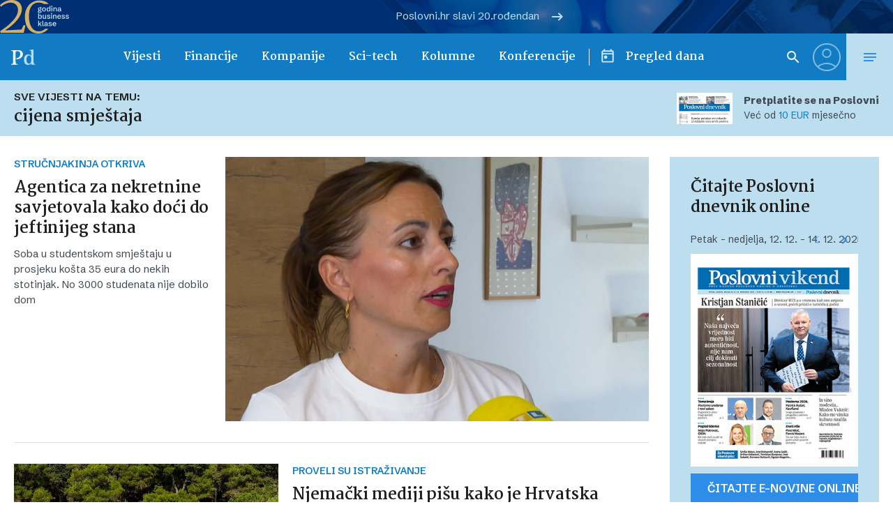

--- FILE ---
content_type: image/svg+xml
request_url: https://www.poslovni.hr/wp-content/themes/poslovni_2/static/img/logo-appstore.svg
body_size: 3730
content:
<svg width="91" height="19" fill="none" xmlns="http://www.w3.org/2000/svg"><path d="M13.618 10.258c-.026-2.309 2.023-3.433 2.126-3.481-1.153-1.583-2.955-1.789-3.59-1.813-1.518-.145-2.983.846-3.747.846-.791 0-1.971-.834-3.254-.81a4.82 4.82 0 00-4.02 2.285c-1.737 2.816-.44 6.938 1.22 9.21.829 1.112 1.814 2.357 3.085 2.308 1.244-.048 1.711-.737 3.215-.737 1.49 0 1.932.737 3.228.713 1.335-.024 2.178-1.112 2.982-2.236.96-1.269 1.348-2.526 1.361-2.598-.013-.013-2.58-.92-2.606-3.687zm-2.45-6.793c.674-.786 1.128-1.85.998-2.925-.972.036-2.19.629-2.89 1.39-.623.677-1.18 1.777-1.025 2.816 1.089.085 2.204-.507 2.917-1.28zM34.03 15.768h-1.873l-1.026-3.055h-3.55l-.97 3.055h-1.817L28.316 5.39h2.177l3.537 10.377zm-3.204-4.333l-.929-2.712c-.097-.277-.277-.935-.555-1.95h-.027a48.618 48.618 0 01-.527 1.95l-.916 2.712h2.954zm12.245.501c0 1.277-.36 2.278-1.082 3.015-.651.659-1.456.988-2.413.988-1.04 0-1.788-.355-2.246-1.067h-.028v3.938h-1.747v-8.06c0-.803-.028-1.62-.07-2.462h1.54l.097 1.185h.028c.596-.895 1.483-1.343 2.662-1.343.93 0 1.706.356 2.33 1.054.624.698.929 1.606.929 2.752zm-1.775.066c0-.725-.18-1.33-.513-1.804-.375-.488-.888-.738-1.526-.738-.43 0-.831.132-1.178.408a1.955 1.955 0 00-.694 1.067c-.055.21-.083.369-.083.5v1.251c0 .54.18 1.001.527 1.383.347.382.804.566 1.373.566.666 0 1.179-.237 1.54-.724.374-.487.554-1.12.554-1.91zm10.844-.066c0 1.277-.36 2.278-1.081 3.015-.652.659-1.456.988-2.413.988-1.04 0-1.79-.355-2.233-1.067h-.028v3.938h-1.76v-8.06c0-.803-.029-1.62-.07-2.462h1.54l.096 1.185h.028c.582-.895 1.47-1.343 2.662-1.343.93 0 1.706.356 2.33 1.054.624.698.93 1.606.93 2.752zm-1.775.066c0-.725-.18-1.33-.527-1.804-.374-.488-.887-.738-1.525-.738-.43 0-.832.132-1.179.408a1.955 1.955 0 00-.693 1.067c-.056.21-.084.369-.084.5v1.251c0 .54.18 1.001.528 1.383.346.382.804.566 1.372.566.666 0 1.18-.237 1.54-.724.374-.487.568-1.12.568-1.91zm11.926.856c0 .882-.319 1.606-.97 2.16-.708.605-1.706.908-2.982.908-1.179 0-2.122-.21-2.83-.645l.403-1.383c.777.448 1.609.658 2.538.658.665 0 1.178-.144 1.54-.421.36-.29.554-.659.554-1.133 0-.42-.153-.777-.458-1.066-.305-.29-.804-.553-1.511-.803-1.914-.685-2.87-1.673-2.87-2.977 0-.856.332-1.553 1.011-2.093.666-.553 1.553-.83 2.663-.83.998 0 1.817.171 2.482.487l-.43 1.357c-.61-.316-1.317-.474-2.094-.474-.61 0-1.095.144-1.442.434-.291.25-.444.566-.444.935 0 .408.167.75.5 1.014.29.25.818.514 1.594.803.943.356 1.637.777 2.08 1.264.444.488.666 1.093.666 1.805zm5.783-3.332h-1.928v3.635c0 .921.347 1.382 1.026 1.382.305 0 .569-.026.777-.079l.041 1.264c-.346.119-.804.185-1.358.185-.694 0-1.235-.198-1.623-.606-.388-.395-.582-1.08-.582-2.015V9.526h-1.151V8.275h1.15V6.919l1.72-.5v1.87h1.928v1.237zm8.722 2.436c0 1.146-.347 2.094-1.04 2.831-.721.764-1.692 1.146-2.884 1.146-1.165 0-2.08-.369-2.76-1.093-.693-.724-1.026-1.646-1.026-2.752 0-1.159.347-2.107 1.068-2.845.707-.737 1.664-1.106 2.856-1.106 1.151 0 2.094.369 2.788 1.093.665.698.998 1.607.998 2.726zm-1.816.053c0-.685-.153-1.277-.472-1.778-.36-.592-.887-.895-1.567-.895-.707 0-1.234.303-1.609.895-.319.5-.471 1.093-.471 1.804 0 .685.152 1.277.471 1.778.375.592.902.895 1.595.895.666 0 1.193-.303 1.567-.908.32-.5.486-1.093.486-1.791zm7.502-2.265a3.651 3.651 0 00-.555-.04c-.61 0-1.095.224-1.428.659-.291.395-.444.882-.444 1.475v3.924h-1.733l.013-5.136c0-.869-.027-1.646-.069-2.357h1.525l.07 1.435h.041a2.5 2.5 0 01.874-1.185 2.225 2.225 0 011.262-.395c.166 0 .305.013.444.026V9.75zm7.835 1.922c0 .303-.028.553-.07.751h-5.255c.014.738.277 1.304.762 1.699.444.355 1.013.527 1.72.527.776 0 1.484-.119 2.122-.356l.277 1.159c-.749.303-1.622.46-2.649.46-1.22 0-2.177-.342-2.884-1.026-.693-.685-1.04-1.607-1.04-2.753 0-1.132.319-2.067.97-2.818.68-.803 1.595-1.198 2.76-1.198 1.137 0 1.997.395 2.58 1.198.471.632.707 1.423.707 2.357zm-1.664-.434c.014-.487-.097-.922-.333-1.277-.305-.461-.777-.698-1.4-.698-.57 0-1.04.223-1.401.684-.291.356-.472.79-.513 1.29h3.647z" fill="#1E1E1E"/></svg>

--- FILE ---
content_type: image/svg+xml
request_url: https://www.poslovni.hr/wp-content/themes/poslovni_2/static/img/logo-googleplay.svg
body_size: 3732
content:
<svg width="107" height="20" fill="none" xmlns="http://www.w3.org/2000/svg"><path d="M.357 1.028C.134 1.234 0 1.584 0 2.016v15.702c0 .432.134.782.357.987l.067.041L9.96 9.96v-.206L.424.966l-.067.062z" fill="#5BC9F4"/><path d="M13.13 12.902L9.959 9.98v-.206l3.193-2.942.067.04 3.751 1.976c1.072.556 1.072 1.482 0 2.058l-3.773 1.976-.067.02z" fill="url(#paint0_linear)"/><path d="M13.219 12.86l-3.26-2.984-9.602 8.849c.357.35.938.39 1.608.041l11.254-5.906z" fill="url(#paint1_linear)"/><path d="M13.219 6.872L1.965.987c-.67-.35-1.25-.31-1.608.04l9.602 8.85 3.26-3.005z" fill="url(#paint2_linear)"/><path d="M52.393 7.47c-2.182 0-3.96 1.606-3.96 3.808 0 2.203 1.778 3.809 3.96 3.809 2.181 0 3.959-1.606 3.959-3.809 0-2.202-1.778-3.808-3.96-3.808zm0 6.114c-1.212 0-2.236-.958-2.236-2.306 0-1.373 1.024-2.305 2.236-2.305 1.212 0 2.235.932 2.235 2.305-.027 1.374-1.05 2.306-2.235 2.306zM43.72 7.47c-2.181 0-3.959 1.606-3.959 3.808 0 2.203 1.778 3.809 3.96 3.809 2.181 0 3.959-1.606 3.959-3.809 0-2.202-1.778-3.808-3.96-3.808zm0 6.114c-1.212 0-2.235-.958-2.235-2.306 0-1.373 1.023-2.305 2.235-2.305s2.236.932 2.236 2.305c0 1.374-1.05 2.306-2.236 2.306zM33.405 8.636v1.632h4.013c-.108.907-.43 1.58-.916 2.02-.592.57-1.508 1.193-3.097 1.193-2.45 0-4.39-1.918-4.39-4.301 0-2.384 1.94-4.3 4.39-4.3 1.347 0 2.316.491 3.017 1.165l1.185-1.14c-.997-.933-2.317-1.632-4.202-1.632-3.367 0-6.221 2.642-6.221 5.907 0 3.264 2.854 5.907 6.221 5.907 1.832 0 3.205-.57 4.282-1.658 1.105-1.062 1.455-2.565 1.455-3.783a5.71 5.71 0 00-.081-1.01h-5.656zm42.15 1.27c-.323-.856-1.346-2.41-3.393-2.41-2.047 0-3.744 1.554-3.744 3.808 0 2.125 1.67 3.809 3.932 3.809a3.948 3.948 0 003.286-1.684l-1.347-.855c-.457.622-1.05 1.062-1.939 1.062s-1.508-.388-1.912-1.166l5.279-2.098-.162-.467zm-5.386 1.269c-.054-1.477 1.185-2.228 2.074-2.228.7 0 1.265.337 1.48.803l-3.554 1.425zm-4.31 3.679h1.751V3.687h-1.75v11.167zm-2.855-6.53h-.053c-.377-.44-1.132-.854-2.074-.854-1.966 0-3.798 1.684-3.798 3.808 0 2.125 1.805 3.783 3.798 3.783.942 0 1.697-.415 2.074-.855h.053v.544c0 1.451-.807 2.228-2.1 2.228-1.05 0-1.724-.725-1.993-1.347l-1.509.596a3.763 3.763 0 003.502 2.254c2.047 0 3.77-1.166 3.77-3.964V7.703h-1.67v.622zm-1.993 5.26c-1.212 0-2.208-.958-2.208-2.28 0-1.347.996-2.331 2.208-2.331 1.185 0 2.101.984 2.101 2.331.027 1.322-.916 2.28-2.1 2.28zM83.69 3.687h-4.148V14.88h1.724v-4.25h2.424c1.912 0 3.824-1.347 3.824-3.471s-1.885-3.472-3.824-3.472zm.054 5.39h-2.478V5.241h2.478c1.293 0 2.047 1.036 2.047 1.917-.027.855-.754 1.917-2.047 1.917zm10.72-1.607c-1.267 0-2.56.544-3.098 1.71l1.535.622c.323-.622.943-.83 1.59-.83.888 0 1.804.519 1.83 1.452v.103c-.323-.181-.996-.44-1.804-.44-1.67 0-3.34.88-3.34 2.513 0 1.502 1.374 2.461 2.882 2.461 1.158 0 1.805-.492 2.209-1.088h.053v.855h1.67v-4.275c0-1.995-1.535-3.083-3.528-3.083zm-.216 6.114c-.566 0-1.374-.285-1.374-.958 0-.855.997-1.192 1.832-1.192.754 0 1.13.155 1.589.363-.108 1.062-1.05 1.787-2.047 1.787zm9.857-5.88l-1.993 4.844h-.054l-2.074-4.845h-1.858l3.097 6.788-1.777 3.757h1.804l4.767-10.545h-1.912zm-15.648 7.15h1.724V3.687h-1.724v11.167z" fill="#707071"/><defs><linearGradient id="paint0_linear" x1="16.281" y1="9.871" x2="-2.36" y2="9.871" gradientUnits="userSpaceOnUse"><stop stop-color="#FEE000"/><stop offset=".194" stop-color="#FCCF0B"/><stop offset=".547" stop-color="#FAB318"/><stop offset=".828" stop-color="#F9A21B"/><stop offset="1" stop-color="#F99B1C"/></linearGradient><linearGradient id="paint1_linear" x1="11.443" y1="11.499" x2="-4.661" y2="28.973" gradientUnits="userSpaceOnUse"><stop stop-color="#EF4547"/><stop offset="1" stop-color="#C6186D"/></linearGradient><linearGradient id="paint2_linear" x1="-6.167" y1="-7.989" x2="6.981" y2="6.278" gradientUnits="userSpaceOnUse"><stop stop-color="#279E6F"/><stop offset=".317" stop-color="#4DAB6D"/><stop offset=".74" stop-color="#6ABA6A"/><stop offset="1" stop-color="#74C169"/></linearGradient></defs></svg>

--- FILE ---
content_type: application/javascript
request_url: https://www.poslovni.hr/wp-content/themes/poslovni_2/static/js/global.min.js?ver=4.12
body_size: 7128
content:
var position,$=jQuery.noConflict(),accordion=function(e){var r=jQuery(this);r.el=e,r.item=r.el.find(".accordion__item"),jQuery.each(r.item,function(e,t){r.title=jQuery(t).find(".accordion__title"),r.title.on("click",function(e){e.preventDefault(),jQuery(t).toggleClass("is-active")})})},modalClose=function(){jQuery(".js-modalClose").on("click",function(e){e.preventDefault(),jQuery.magnificPopup.close()})},modalOpen=function(){jQuery(".js-modalOpen").magnificPopup({type:"inline",closeMarkup:'<button title="Close (Esc)" type="button" class="mfp-close"><i class="Icon Icon--close"></i></button>',midClick:!0})},modalOpenForm=function(){jQuery(".js-modalOpenForm").magnificPopup({type:"inline",closeMarkup:'<button title="Close (Esc)" type="button" class="mfp-close"><i class="Icon Icon--close"></i></button>',midClick:!0,callbacks:{open:function(){tinymce.execCommand("mceRemoveEditor",!1,"bbp_topic_content"),tinymce.execCommand("mceAddEditor",!1,"bbp_topic_content")}}})},modalImage=function(){jQuery(".js-modalImage").magnificPopup({type:"image",closeMarkup:'<button title="Close (Esc)" type="button" class="mfp-close"><i class="Icon Icon--close"></i></button>',midClick:!0,gallery:{arrowMarkup:'<button class="mfp-arrow mfp-arrow-%dir%"><svg class="icon icon--big"><use xlink:href="#%dir%"></use></svg></button>',enabled:!0}})},expandLang=function(e){var t=jQuery(this);t.el=e,t.el.on("click",function(e){e.preventDefault(),jQuery("body").toggleClass("lang-is-open")})},navOpen=function(e){var t=jQuery(this);t.el=e,t.el.on("click",function(e){e.preventDefault(),jQuery("body").toggleClass("nav-is-open"),jQuery("body").addClass("scroll-up")})},navChild=function(e){var t=jQuery(this);t.el=e,t.el.on("click",function(e){e.preventDefault(),t.parent=jQuery(this).closest(".hamburger-nav__item"),t.parent.toggleClass("hamburger-nav__item--expand")})},fakeSelect=function(e){var t=jQuery(this);t.el=e,t.el.on("change",function(e){t.parent=jQuery(this).closest(".select"),t.placeholder=t.parent.find(".select__placeholder"),t.selected_value=t.parent.find("option:selected").html(),t.placeholder.html(t.selected_value)})},fakeSelect=function(e){var t=jQuery(this);t.el=e,t.el.on("change",function(e){t.parent=jQuery(this).closest(".select"),t.placeholder=t.parent.find(".select__placeholder"),t.selected_value=t.parent.find("option:selected").html(),t.placeholder.html(t.selected_value)})},scrollToDiv=function(e){var t=jQuery(this);t.el=e,t.el.on("click",function(e){e.preventDefault(),t.target=jQuery(this).attr("href"),t.offset=jQuery(".header").outerHeight(),jQuery("html, body").animate({scrollTop:jQuery(t.target).offset().top-t.offset},1e3)})},scrollStart=function(){30<jQuery(window).scrollTop()?(jQuery("body").addClass("scroll-start"),scrollUp()):jQuery("body").removeClass("scroll-start")},scrollUp=function(){var e=jQuery(window).scrollTop();position<e?jQuery("body").removeClass("scroll-up"):jQuery("body").addClass("scroll-up"),position=e},inputFakeWidth=function(e){var t=e.parent(".input"),e=e.width()+10,r=t.find(".input__field");t.addClass("is-ready"),r.attr("style","width: "+e+"px")},reviewDate=function(e){var t=jQuery(this),r=(t.el=e,t.form=t.el.closest(".form"),t.fake=t.form.find(".input__fake"),inputFakeWidth(t.fake),new Pikaday({field:t.el[0],bound:!0,firstDay:1,format:"DD.MM.Y.",maxDate:moment().toDate(),showDaysInNextAndPreviousMonths:!0,i18n:{previousMonth:"Prethodni mjesec",nextMonth:"Sljedeći mjesec",months:["Siječanj","Veljača","Ožujak","Travanj","Svibanj","Lipanj","Srpanj","Kolovoz","Rujan","Listopad","Studeni","Prosinac"],weekdays:["Nedjelja","Ponedjeljak","Utorak","Srijeda","Četvrtak","Petak","Subota"],weekdaysShort:["Ne","Po","Ut","Sr","Če","Pe","Su"]},onSelect:function(){moment.locale("hr"),t.form.submit()},onOpen:function(){},onClose:function(){}}));jQuery(document).on("keydown",function(e){27===e.keyCode&&r.hide()})},expandContent=function(e){var t=jQuery(this);t.el=e,t.target=t.el.attr("href"),t.el.on("click",function(e){e.preventDefault(),t.content=jQuery(this).parent().find("."+t.target),t.el.toggleClass("is-active"),t.content.toggleClass("div--collapse")})},searchDate=function(e){var r=jQuery(this);r.el=e,r.monthNames=["Siječanj","Veljača","Ožujak","Travanj","Svibanj","Lipanj","Srpanj","Kolovoz","Rujan","Listopad","Studeni","Prosinac"],"date_to"==e.attr("name")&&(r.date_to=e),jQuery.each(r.el,function(e,t){r.picker=new Pikaday({field:t,bound:!0,format:"DD.MM.Y.",maxDate:moment().toDate(),firstDay:1,showDaysInNextAndPreviousMonths:!0,i18n:{previousMonth:"Prethodni mjesec",nextMonth:"Sljedeći mjesec",months:r.monthNames,weekdays:["Nedjelja","Ponedjeljak","Utorak","Srijeda","Četvrtak","Petak","Subota"],weekdaysShort:["Ne","Po","Ut","Sr","Če","Pe","Su"]},onSelect:function(e){"date_from"==jQuery(t).attr("name")&&(r.picker.setDate(this.getDate()),r.picker.config({minDate:this.getDate()}))}})})},autoCompleteUser=function(e){var t=jQuery(this),e=(t.el=e,t.nonce=t.el.attr("data-nonce"),{url:function(e){return console.log(e),"/wp-admin/admin-ajax.php?action=pd_ac_username&nonce="+t.nonce+"&username="+e},requestDelay:500,getValue:"display_name",list:{match:{enabled:!0},maxNumberOfElements:6,onChooseEvent:function(){t.selectedItem=t.el.getSelectedItemData(),t.nicename=t.selectedItem.user_nicename,window.location="/forum/search?bbp_search=&forum_user="+t.nicename}}});t.el.keydown(function(e){if(13==e.keyCode)return!1}),t.el.easyAutocomplete(e)},autoCompleteTicker=function(e){var t=jQuery(this),e=(t.el=e,t.nonce=t.el.attr("data-nonce"),{url:function(e){return"/wp-admin/admin-ajax.php?action=pd_ac_ticker&nonce="+t.nonce+"&ticker="+e},requestDelay:500,getValue:"ticker_name",list:{maxNumberOfElements:6,onChooseEvent:function(){t.selectedItem=t.el.getSelectedItemData(),t.topic_id=t.selectedItem.topic_id,window.location="/forum/?p="+t.topic_id}}});t.el.easyAutocomplete(e)},autoCompleteLexicon=function(e){var t=jQuery(this),e=(t.el=e,t.nonce=t.el.attr("data-nonce"),{url:function(e){return"/wp-admin/admin-ajax.php?action=pd_lexicon&s="+e},requestDelay:500,getValue:"post_title",list:{maxNumberOfElements:6,onChooseEvent:function(){t.selectedItem=t.el.getSelectedItemData(),t.post_title=t.selectedItem.post_title,window.location="/members/"+t.post_title}}});t.el.keydown(function(e){if(13==e.keyCode)return!1}),t.el.easyAutocomplete(e)},newspaperSlider=function(e){var t=jQuery(this);t.el=e,t.el.slick({slidesToShow:1,slidesToScroll:1,centerMode:!1,autoplay:!1,fade:!0,infinite:!1,dots:!1,pauseOnHover:!1,arrows:!0,appendArrows:".slider-small__arrows",nextArrow:'<button class="button button--square button--transparent right"><svg class="icon"><use xlink:href="#right"></use></svg></button>',prevArrow:'<button class="button button--square button--transparent left"><svg class="icon"><use xlink:href="#left"></use></svg></button>'})},slickSlider=function(e){var t=jQuery(this);t.el=e,t.el.slick({slidesToShow:4,slidesToScroll:1,centerMode:!1,autoplay:!1,fade:!0,infinite:!1,dots:!1,pauseOnHover:!1,arrows:!0,appendArrows:".slider-small__arrows",nextArrow:'<button class="button button--square button--transparent right"><svg class="icon"><use xlink:href="#right"></use></svg></button>',prevArrow:'<button class="button button--square button--transparent left"><svg class="icon"><use xlink:href="#left"></use></svg></button>'})},slickPoster=function(e){var t=jQuery(this);t.el=e,t.el.slick({slidesToShow:1,slidesToScroll:1,centerMode:!1,autoplay:!0,autoplaySpeed:1e4,fade:!0,infinite:!1,dots:!1,pauseOnHover:!0,arrows:!1}),slickPosterTime(),t.el.on("afterChange",function(e,t,r){var o=jQuery(".js-poster-single.slick-current").attr("data-id");jQuery(".js-poster-link").attr("href","https://poslovni.hr/?p="+o).html("www.Poslovni.hr/?p=<strong>"+o+"</strong>"),jQuery(".js-poster-qrcode").attr("src","https://chart.googleapis.com/chart?chs=100x100&cht=qr&choe=UTF-8&chl=https://poslovni.hr/?p="+o),slickPosterTime()})},slickPosterTime=function(){var e=new Date,t=e.getFullYear(),r=e.getMonth()+1,o=e.getDate(),n=e.getHours(),s=e.getMinutes(),e=e.getDay(),n=(r<10&&(r="0"+r),o<10&&(o="0"+o),(n=n<10?"0"+n:n)+":"+(s=s<10?"0"+s:s));jQuery(".js-poster-time strong").html(n),jQuery(".js-poster-time span").html(["Nedjelja","Ponedjeljak","Utorka","Srijeda","Četvrtak","Petak","Subota"][e]+", "+o+"."+r+"."+t)},slickSliderSpecial=function(e){var r=jQuery(this);r.el=e,r.el.on("init",function(e,t){r.el.find(".slick-dots").prepend('<a href="#" class="dots-arrow js-slickSpecialPrev"><svg class="icon icon--big icon--white"><use xlink:href="#left"></use></svg></a>'),r.el.find(".slick-dots").append('<a href="#" class="dots-arrow js-slickSpecialNext"><svg class="icon icon--big icon--white"><use xlink:href="#right"></use></a>')}),r.el.slick({slidesToShow:1,slidesToScroll:1,centerMode:!1,autoplay:!0,autoplaySpeed:3e3,speed:800,fade:!0,cssEase:"linear",infinite:!1,dots:!1,pauseOnHover:!1,arrows:!0,appendArrows:".special-widget__arrows",nextArrow:'<button class="button button--square button--transparent right"><svg class="icon icon--white icon--mega"><use xlink:href="#right"></use></svg></button>',prevArrow:'<button class="button button--square button--transparent left"><svg class="icon icon--white icon--mega"><use xlink:href="#left"></use></svg></button>',responsive:[{breakpoint:768,settings:{arrows:!1,slidesToShow:1,dots:!0}}]}),jQuery(".js-slickSpecialNext").on("click",function(e){e.preventDefault(),jQuery(this).closest(".js-slickSliderSpecial").slick("slickNext")}),jQuery(".js-slickSpecialPrev").on("click",function(e){e.preventDefault(),jQuery(this).closest(".js-slickSliderSpecial").slick("slickPrev")})},galleryFunction=function(e,t,r,o){var n=jQuery(this),e=(n.el=e,n.cur=jQuery(".js-current"),n.thumbs=n.el.parent().find(".js-thumbs"),{infinite:!0,slidesToShow:n.thumbs.data("slidetoshow"),slidesToScroll:1,dots:!1,arrows:!0,asNavFor:".js-gallery",focusOnSelect:!0,variableWidth:!0,adaptiveHeight:!0,centerMode:!0,appendArrows:".gallery-thumbs__arrows",nextArrow:'<button class="button button--square-big button--transparent right"><svg class="icon"><use xlink:href="#right"></use></svg></button>',prevArrow:'<button class="button button--square-big button--transparent left"><svg class="icon"><use xlink:href="#left"></use></svg></button>',responsive:[{breakpoint:1024,settings:{arrows:!1}}]});n.el.on("afterChange",function(e,t,r){n.cur.text((r||0)+1),"undefined"!=typeof pp_gemius_identifier&&(pp_gemius_hit("ByLrCWuRCIeCf7ka3e.mrKQOLXTirWcFt0FALsf5I_..m7"),dm.AjaxEvent("pageview",null,1164)),null!=r&&(jQuery(".js-mobile-meta").removeClass("active"),jQuery(".js-mobile-meta.i--"+r).addClass("active"));r=n.el.find(".slick-current").data("slide");window.history.pushState(null,null,"?multimedia="+r)}),n.el.slick({infinite:!0,slidesToShow:1,slidesToScroll:1,dots:!1,arrows:!1,asNavFor:".js-thumbs",responsive:[{breakpoint:1024,settings:{arrows:!0,nextArrow:'<button class="button button--square-xsmall gallery__mobile-nav gallery__mobile-nav--right"><svg class="icon icon--big"><use xlink:href="#right"></use></svg></button>',prevArrow:'<button class="button button--square-xsmall gallery__mobile-nav gallery__mobile-nav--left"><svg class="icon icon--big"><use xlink:href="#left"></use></svg></button>'}}]}),n.thumbs.slick(e)},_loadMore=function(e){var t=jQuery(this);t.el=e,t.el.on("click",function(e){e.preventDefault(),t.this=jQuery(this),t.removeDiv=t.this.closest(".js-loadMoreRemove"),t.target=t.this.parent("a").attr("href"),t.this.addClass("button--animated"),jQuery.ajax({type:"GET",url:t.target,dataType:"html",success:function(e){t.response=jQuery(e),t.responseContent=t.response.find(".js-loadMoreList").html(),t.removeDiv.after(t.responseContent),t.removeDiv.off().remove(),t.this.addClass("button--animated"),_loadMore(jQuery(".js-loadMore")),setTimeout(function(){},500)}})})},loadMoreTriggerCount=0,loadMoreTrigger=function(e,t,r){loadMoreTriggerCount<=3&&jQuery(".js-loadMoreList").offset().top+jQuery(".js-loadMoreList").height()-t-r<=e&&(loadMoreTriggerCount++,jQuery(".js-loadMore").trigger("click"))},showMore=function(e){var t=jQuery(this);t.el=e,t.el.on("click",function(e){e.preventDefault(),t.this=jQuery(this),t.parent=t.this.parent(),t.target=+t.this.attr("href"),t.targetNext=t.target+1,t.itemsTarget=t.parent.find(".show--"+t.target),t.itemsTargetNext=t.parent.find(".show--"+t.targetNext),t.this.attr("href",t.targetNext),t.itemsTarget.addClass("show-success"),0==t.itemsTargetNext.length&&t.this.addClass("button--hidden")})},latestFromCategory=function(e,t){var r=jQuery(this);r.el=e,r.url=r.el.attr("data-url"),t&&t.removeClass("js-latestMore"),jQuery.ajax({type:"GET",url:r.url,dataType:"html",success:function(e){t&&t.remove(),r.el.append(e),jQuery(".js-latestMore").length&&(r.next=jQuery(".js-latestMore"),r.nextPage=r.next.attr("data-next-page"),r.next.attr("href",r.url.split("?")[0]+"?page="+r.nextPage),latestMoreButton())}})},latestMoreButton=function(){jQuery(".js-latestMore").on("click",function(e){e.preventDefault(),jQuery(".js-latestFromCategory").attr("data-url",jQuery(this).attr("href")),jQuery(this).addClass("button--animated"),latestFromCategory(jQuery(".js-latestFromCategory"),jQuery(this))})},latestFromTriggerCounter=0,latestFromTrigger=function(e,t,r){latestFromTriggerCounter<=10&&jQuery(".js-latestFromCategory").offset().top+jQuery(".js-latestFromCategory").height()-t-r<=e&&(latestFromTriggerCounter++,jQuery(".js-latestMore").trigger("click"))};function countDown(e){var t=jQuery(this);t.el=e,t.hours=e.find(".hours").html(),t.minutes=e.find(".minutes").html(),t.seconds=e.find(".seconds").html(),t.el.countdowntimer({hours:t.hours,minutes:t.minutes,seconds:t.seconds,timeUp:function(){location.reload()},displayFormat:"HMS",regexpMatchFormat:"([0-9]{1,2}):([0-9]{1,2}):([0-9]{1,2})",regexpReplaceWith:'             <div class="counter__item"><div class="counter__number">$1</div><span class="counter__label">sat</span></div>             <div class="counter__item">:</div>             <div class="counter__item"><div class="counter__number">$2</div><span class="counter__label">minuta</span></div>             <div class="counter__item">:</div>             <div class="counter__item"><div class="counter__number">$3</div><span class="counter__label">sekunda</span></div>             '})}function getCurrencies(e){}function convertCurrency(){var e=jQuery(".js-currency-1").val(),t=jQuery(".js-currency-2").val(),r=jQuery(".js-exchange-rate").val(),o=jQuery(".js-amount").val(),o=(parseFloat(o.replace(",","."))*parseFloat(currencies[e][r].replace(",","."))/parseFloat(currencies[t][r].replace(",","."))).toFixed(4);"NaN"==o&&(o="Unesite broj"),jQuery(".js-result").html(o)}function videoSingle(e){var n=0,s=jQuery(this);s.el=e,s.prerollTag="https://pubads.g.doubleclick.net/gampad/ads?sz=504x338|620x380&iu=/1015704/Poslovni_Video_PreRoll&impl=s&gdfp_req=1&env=vp&output=xml_vast2&unviewed_position_start=1&url=www.poslovni.hr&description_url=[description_url]&correlator="+(new Date).getTime(),jQuery.each(s.el,function(e,t){s.src=jQuery(t).find("source").attr("src");var r={controls:!0,autoplay:!1,preload:"auto",prerollTimeout:500,timeout:5e3,muted:!0,sources:[{src:s.src,type:"video/mp4"}]},o=(s.id=jQuery(t).attr("id"),videojs(s.id,r)),t={adTagUrl:s.prerollTag};o.addClass("video-js"),o.addClass("vjs-default-skin"),0==n&&o.ima(t),setTimeout(function(){o.addClass("vjs-loaded")},500),n++})}function ajaxCheck(e){var o=jQuery(this);o.el=e,o.el.on("submit",function(e){e.preventDefault(),o.form=jQuery(this),o.validateRow=o.form.find(".js-validateMe"),jQuery("body").css("cursor","wait"),o.el.css("pointer-events","none"),jQuery.ajax({url:o.form.attr("action"),cache:!1,method:"POST",data:o.form.serialize()}).success(function(e,t,r){jQuery("body").css("cursor","default"),1==jQuery(e).find("#loginform").length||1==jQuery(e).find("#lostpasswordform").length?(o.validateRow.addClass("has-error"),o.el.css("pointer-events","auto")):(o.form.addClass("success"),o.validateRow.addClass("success"),setTimeout(function(){location.reload()},500))})}),o.el.on("click",function(e){jQuery(this).find(".js-validateMe").removeClass("has-error")})}function columnsHeight(e){var r=jQuery(this);r.el=e,r.cards=r.el.find(".card-column"),r.links=r.el.find(".links"),r.maxHeightC=0,r.maxHeightL=0,jQuery.each(r.cards,function(e,t){r.height=jQuery(t).height(),r.height>r.maxHeightC&&(r.maxHeightC=r.height),jQuery(t).attr("data",r.height)}),jQuery.each(r.links,function(e,t){r.height=jQuery(t).height(),r.height>r.maxHeightL&&(r.maxHeightL=r.height),jQuery(t).attr("data",r.height)}),r.cards.attr("style","height: "+r.maxHeightC+"px"),r.links.attr("style","height: "+r.maxHeightL+"px")}function eventFilter(e){var t=jQuery(this);t.el=e,t.parent=e.parent(),t.list=jQuery(".js-eventFilterList"),t.el.on("click",function(e){e.preventDefault(),t.this=jQuery(this),t.thisParent=t.this.parent(),t.thisYear=t.this.attr("href"),t.parent.removeClass("tags__item--active"),t.thisParent.addClass("tags__item--active"),t.items=t.list.find(".lists__item"),t.itemTarget=t.list.find(".lists__item--"+t.thisYear),t.itemEmpty=t.list.find(".lists__item--empty"),t.items.removeClass("show"),(0<t.itemTarget.length?t.itemTarget:t.itemEmpty).addClass("show")})}function forumAttachment(e){var t=jQuery(this);t.el=e,t.count=0,t.el.on("change",function(e){1e6<this.files[0].size?(alert("Maksimalna veličina priloga je 1 MB."),this.value=""):(""!=jQuery(".js-forumAttachment").val()&&t.count++,0<t.count&&jQuery(".form-comment__editor-upload").addClass("active"))})}var addMoreAttachment=function(e){var t=jQuery(this);t.el=e,t.el.on("click",function(e){jQuery(this).before('<div class="form__row"><input type="file" size="40" name="d4p_attachment[]"></div>')})},formRowErrorRemove=function(e){var t=jQuery(this);t.el=e,t.el.on("click",function(e){t.this=jQuery(this),setTimeout(function(){t.this.find(".is-temp").remove(),t.this.removeClass("has-error")},1e3)})};function formRowError(e){var r=jQuery(this);r.el=e,jQuery.each(r.el,function(e,t){r.this=jQuery(t),r.error=r.this.find(".error"),0<r.error.length&&(r.this.addClass("has-error"),r.error.attr("style","display: none"),r.this.find(".input").append('<svg aria-hidden="true" class="icon icon--error is-temp"><use xlink:href="#alert"></use></svg>'),r.error.after('<div class="input__message input__message--error is-temp"><div class="text text--xsmall">Provjerite podatke i pokušajte ponovo.</div></div>'))})}function registrationForm(e){var t=jQuery(this);t.el=e,t.el.on("submit",function(e){if(t.this=jQuery(this),t.gdpr=t.this.find("[name=tos]:checked").val(),t.gdpr_row=t.this.find("[name=tos]").closest(".form__row"),null==t.gdpr)return t.this.find("[name=tos]").closest(".form__row").addClass("has-error"),t.gdpr_row.addClass("has-error"),formRowErrorRemove(t.gdpr_row),!1})}function singlePage(e){var t=jQuery(this);t.el=e,t.admin_ajax=admin_ajax,t.post_id=t.el.attr("data-id"),t.nonce=t.el.attr("data-nonce"),jQuery.ajax({type:"POST",url:t.admin_ajax,data:{action:"pd_article",id:t.post_id,nonce:t.nonce},success:function(e){}})}function check_visited_reply_links(){for(var t=JSON.parse(localStorage.getItem("visited_reply_links"))||[],e=document.getElementsByClassName("js-checkVisited"),r=0;r<e.length;r++){var o=e[r];o.onclick=function(){var e=this.href;-1==t.indexOf(e)&&(t.push(e),localStorage.setItem("visited_reply_links",JSON.stringify(t)))},-1==t.indexOf(o.href)&&(o.parentNode.className+=" not-visited")}}function commentSubmit(e){var t=jQuery(this);t.el=e,t.el.on("click",function(e){jQuery(this).addClass("button--loading")})}var endScrollHandle,scrollToId=function(e){var t=window.location.hash.replace("#",".");t=t?jQuery(t).offset().top-120:0,e&&(back=!0),jQuery("html, body").animate({scrollTop:t},1e3)},webPowerForm=function(e){var t=jQuery(this);t.el=e,t.el.on("click",function(){jQuery(this).removeClass("has-error-email"),jQuery(this).removeClass("has-error-tos")}),t.el.on("submit",function(e){var t=$(this),r=$.trim(t.find('input[name="email"]').val()),o=t.find('input[name="tos"]').is(":checked"),n=[];/^[^\s@]+@[^\s@]+\.[^\s@]+$/.test(r)||(n.push("Unesite ispravnu email adresu."),t.addClass("has-error-email")),o||(n.push("Morate prihvatiti uvjete korištenja."),t.addClass("has-error-tos")),0<n.length&&e.preventDefault()})},debounce=function(){var e,t;jQuery(".js-latestFromCategory").length&&(e=jQuery(window).scrollTop(),t=jQuery(window).height(),latestFromTrigger(e,t,+t)),jQuery(".js-loadMoreList").length&&(e=jQuery(window).scrollTop(),t=jQuery(window).height(),loadMoreTrigger(e,t,+t))},waiting=(jQuery(window).on("load",function(){window.location.hash&&jQuery(".js-forumPost").length&&scrollToId()}),jQuery(document).ready(function(){jQuery(".js-checkVisited").length&&check_visited_reply_links(),jQuery(".js-commentSubmit").length&&commentSubmit(jQuery(".js-commentSubmit")),jQuery(".js-expandLang").length&&expandLang(jQuery(".js-expandLang")),jQuery(".js-registrationForm").length&&registrationForm(jQuery(".js-registrationForm")),jQuery(".js-latestFromCategory").length&&latestFromCategory(jQuery(".js-latestFromCategory")),jQuery(".js-forumAttachment").length&&forumAttachment(jQuery(".js-forumAttachment")),jQuery(".js-columnCardAlign").length&&columnsHeight(jQuery(".js-columnCardAlign")),jQuery(".js-eventFilter").length&&eventFilter(jQuery(".js-eventFilter")),jQuery(".js-scrollToDiv").length&&scrollToDiv(jQuery(".js-scrollToDiv")),jQuery(".js-openSearchDate").length&&searchDate(jQuery(".js-openSearchDate")),jQuery(".js-expandContent").length&&expandContent(jQuery(".js-expandContent")),jQuery(".js-accordion").length&&accordion(jQuery(".js-accordion")),jQuery("select").length&&fakeSelect(jQuery("select")),jQuery(".form__row").length&&formRowError(jQuery(".form__row")),jQuery(".form__row.has-error").length&&formRowErrorRemove(jQuery(".form__row.has-error")),jQuery(".js-navOpen").length&&navOpen(jQuery(".js-navOpen")),jQuery(".js-single").length&&singlePage(jQuery(".js-single")),jQuery(".js-navChildExpand").length&&navChild(jQuery(".js-navChildExpand")),jQuery(".js-addMoreAttachment").length&&addMoreAttachment(jQuery(".js-addMoreAttachment")),jQuery(".js-autoCompleteLexicon").length&&autoCompleteLexicon(jQuery(".js-autoCompleteLexicon")),jQuery(".js-autoCompleteTicker").length&&autoCompleteTicker(jQuery(".js-autoCompleteTicker")),jQuery(".js-autoCompleteUser").length&&autoCompleteUser(jQuery(".js-autoCompleteUser")),jQuery(".js-gallery").length&&galleryFunction(jQuery(".js-gallery")),jQuery(".js-loadMore").length&&_loadMore(jQuery(".js-loadMore")),jQuery(".js-showMore").length&&showMore(jQuery(".js-showMore")),jQuery(".js-countdown").length&&countDown(jQuery(".js-countdown")),jQuery(".wp-video-shortcode").length&&videoSingle(jQuery(".wp-video-shortcode")),jQuery(".js-newspaperSlider").length&&newspaperSlider(jQuery(".js-newspaperSlider")),jQuery(".js-slickSlider").length&&slickSlider(jQuery(".js-slickSlider")),jQuery(".js-slickSliderSpecial").length&&slickSliderSpecial(jQuery(".js-slickSliderSpecial")),jQuery(".js-poster-slick").length&&slickPoster(jQuery(".js-poster-slick")),jQuery(".js-webPowerForm").length&&webPowerForm(jQuery(".js-webPowerForm")),jQuery(".js-calculator").length&&(jQuery(".js-amount").on("keyup",function(e){convertCurrency()}),jQuery(".js-currency-1").on("change",function(e){convertCurrency()}),jQuery(".js-currency-2").on("change",function(e){convertCurrency()}),jQuery(".js-exchange-rate").on("change",function(e){convertCurrency()})),jQuery(".js-ajaxCheck").length&&ajaxCheck(jQuery(".js-ajaxCheck")),jQuery(".js-open-date").length&&reviewDate(jQuery(".js-open-date")),modalImage(),modalOpen(),modalOpenForm(),modalClose()}),!1);jQuery(window).scroll(function(){waiting||(waiting=!0,clearTimeout(endScrollHandle),setTimeout(function(){waiting=!1},400),endScrollHandle=setTimeout(function(){debounce()},500))});